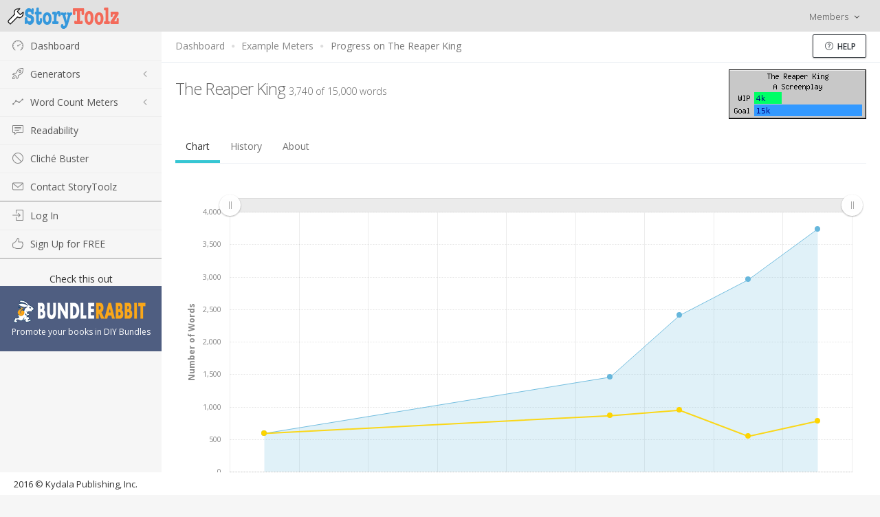

--- FILE ---
content_type: text/html; charset=UTF-8
request_url: https://storytoolz.com/progress/stats/511
body_size: 3498
content:
<!DOCTYPE html>
<!--[if IE 8]> <html lang="en" class="ie8 no-js"> <![endif]-->
<!--[if IE 9]> <html lang="en" class="ie9 no-js"> <![endif]-->
<!--[if !IE]><!-->
<html lang="en">
<!--<![endif]-->
<head>
  <meta charset="utf-8"/>
  <title>StoryToolz | Statistics for The Reaper King</title>
  <meta http-equiv="X-UA-Compatible" content="IE=edge">
  <meta content="width=device-width, initial-scale=1.0" name="viewport">
  <meta content="" name="description">
  <meta content="" name="author">

  
  <link href="https://fonts.googleapis.com/css?family=Open+Sans:100,400,300,600,700&amp;subset=all" rel="stylesheet" type="text/css">
  <link href="/assets/css/core-8274bf26ee.css" rel="stylesheet" type="text/css">

  
  

  <link rel="shortcut icon" type="image/x-icon" href="/favicon.ico">

      <script>
      (function(i,s,o,g,r,a,m){i['GoogleAnalyticsObject']=r;i[r]=i[r]||function(){
                (i[r].q=i[r].q||[]).push(arguments)},i[r].l=1*new Date();a=s.createElement(o),
              m=s.getElementsByTagName(o)[0];a.async=1;a.src=g;m.parentNode.insertBefore(a,m)
      })(window,document,'script','https://www.google-analytics.com/analytics.js','ga');

      ga('create', 'UA-2383620-5', 'auto');
      ga('send', 'pageview');

    </script>
  </head>

<body class="page-header-fixed page-sidebar-fixed page-footer-fixed page-content-white page-md">

  <div class="page-header navbar navbar-fixed-top">
  <div class="page-header-inner">

    
    <div class="page-logo">
      <a href="/" style="margin-top:-8px;margin-left:-10px">
        <img src="/assets/img/logo.png" alt="logo" class="img-responsive logo-default"/>
      </a>
      <div class="menu-toggler sidebar-toggler hide"></div>
    </div>

    
    <a href="javascript:;" class="menu-toggler responsive-toggler" data-toggle="collapse"
       data-target=".navbar-collapse">
    </a>

    <div class="top-menu">
      <ul class="nav navbar-nav pull-right">
        <li class="dropdown dropdown-user hidden-sm hidden-xs">
                      <a href="javascript:;" class="dropdown-toggle" data-toggle="dropdown">
              <span class="username">Members </span>
              <i class="fa fa-angle-down"></i>
            </a>
            <ul class="dropdown-menu">
              <li><a href="/login"><i class="icon-login"></i> Log In</a></li>
              <li class="divider"></li>
              <li><a href="/register"><i class="icon-like"></i> Sign Up</a></li>
            </ul>
                  </li>
      </ul>

    </div>
  </div>
</div>
  <div class="clearfix"></div>

  
  <div class="page-container">

    <div class="page-sidebar-wrapper">
  <div class="page-sidebar navbar-collapse collapse">
    <ul class="page-sidebar-menu" data-keep-expanded="false" data-auto-scroll="false" data-slide-speed="200">

      
      <li class="nav-item start ">
        <a href="/" class="nav-link">
          <i class="icon-speedometer"></i>
          <span class="title">Dashboard</span>
          
        </a>
      </li>

      
      <li class="nav-item ">
        <a href="javascript:;" class="nav-link nav-toggle">
          <i class="icon-rocket"></i>
          <span class="title">Generators</span>
          <span class="arrow"></span>
          
        </a>
        <ul class="sub-menu">
          <li class="nav-item ">
            <a href="/generator/idea" class="nav-link">
              <i class="icon-bulb"></i>
              <span class="title">Story Idea Generator</span>
            </a>
          </li>
          <li class="nav-item ">
            <a href="/generator/conflict" class="nav-link">
              <i class="icon-star"></i> Random Conflicts
            </a>
          </li>
          <li class="nav-item ">
            <a href="/generator/half-title" class="nav-link">
              <i class="icon-docs"></i> Half Title Generator
            </a>
          </li>
        </ul>
      </li>

      
      <li class="nav-item ">
        <a href="javascript:;" class="nav-link nav-toggle">
          <i class="icon-graph"></i>
          <span class="title">Word Count Meters</span>
          <span class="arrow"></span>
          
        </a>
        <ul class="sub-menu">
          <li class="nav-item ">
            <a href="/meter" class="nav-link">
              <i class="icon-list"></i>
              <span class="title">Your Meters</span>
            </a>
          </li>
          <li class="nav-item ">
            <a href="/meter/new" class="nav-link">
              <i class="icon-plus"></i> Create New Meter
            </a>
          </li>
          <li class="nav-item ">
            <a href="/meter/example-meters" class="nav-link">
              <i class="icon-bar-chart"></i> Example Meters
            </a>
          </li>
        </ul>
      </li>

      
      <li class="nav-item ">
        <a href="/readability" class="nav-link">
          <i class="icon-speech"></i>
          <span class="title">Readability</span>
          
        </a>
      </li>

      
      <li class="nav-item ">
        <a href="/cliche" class="nav-link">
          <i class="icon-ban"></i>
          <span class="title">Cliché Buster</span>
          
        </a>
      </li>

      
      <li class="nav-item ">
        <a href="/contact" class="nav-link">
          <i class="icon-envelope"></i>
          <span class="title">Contact StoryToolz</span>
          
        </a>
      </li>

              <li class="nav-item " style="border-top: 1px solid #999">
          <a href="/login" class="nav-link">
            <i class="icon-login"></i>
            <span class="title">Log In</span>
          </a>
        </li>
        <li class="nav-item " style="border-bottom: 1px solid #999">
          <a href="/register" class="nav-link">
            <i class="icon-like"></i>
            <span class="title">Sign Up for FREE</span>
          </a>
        </li>
      
      <li class="bundlerabbit-ad">
        <div class="wrapper">
          <div>Check this out</div>
          <div class="link-box">
            <a href="https://bundlerabbit.com/home/authors">
              <img src="/assets/img/br-logo.png" class="img img-responsive" alt="BundleRabbit">
              <div class="motto">
                Promote your books in DIY Bundles
              </div>
            </a>
          </div>

        </div>
      </li>

    </ul>
  </div>
</div>

    
    <div class="page-content-wrapper">
      <div class="page-content">
          
  <div class="page-bar">
    <ul class="page-breadcrumb pull-left">
      <li>
        <a href="/">Dashboard</a>
        <i class="fa fa-circle"></i>
      </li>
      <li>
        <a href="/meter/example-meters">Example Meters</a>
        <i class="fa fa-circle"></i>
      </li>
      <li class="text-muted">Progress on The Reaper King</li>
    </ul>
    <div class="page-toolbar pull-right">
      <button class="btn dark btn-outline toggle" data-target="#page-help">
        <i class="icon-question"></i> Help
      </button>
    </div>
  </div>

  
  <div class="row display-none" id="page-help">
    <div class="col-md-12">
      <div class="note note-success">
        <h3>Progress on The Reaper King</h3>
        <p>
          This screen shows the progress on this project in a variety of ways.
        </p>
        <p>
          The <b>Chart</b> tab shows the progress over time.
        </p>
        <p>
          The <b>History</b> tab shows a log of the progress.
        </p>
        <p>
          The <b>About</b> tab shows some interesting statistics about this
          project.
        </p>
      </div>
    </div>
  </div>

  
  <h3 class="page-title pull-left">
    The Reaper King
    <small>
      3,740 of
      15,000 words
    </small>
  </h3>
  
  <div class="pull-right">
    <img src="/progress/view/511.png" alt="Your Meter" class="margin-top-10">
  </div>
  <div class="clearfix"></div>
  <div class="vspace-10"></div>

  <div class="tabbable-line">
    <ul class="nav nav-tabs">
      <li class="active">
        <a href="#chart-tab" data-toggle="tab"> Chart </a>
      </li>
      <li>
        <a href="#history-tab" data-toggle="tab"> History </a>
      </li>
      <li>
        <a href="#about-tab" data-toggle="tab"> About </a>
      </li>
    </ul>
    <div class="tab-content">
      <div class="tab-pane active" id="chart-tab">
        <div id="chartdiv" style="width:100%;height:450px"></div>
      </div>
      <div class="tab-pane" id="history-tab">
        <table class="table table-striped table-hover">
          <thead>
            <tr>
              <th>When</th>
              <th class="text-center">Words</th>
              <th>Comments</th>
              <th class="text-center">Total</th>
            </tr>
          </thead>
          <tbody>
                          <tr>
                <td>9-Apr-10 8:59am</td>
                <td class="text-center">782</td>
                <td>To page 24</td>
                <td class="text-center">3,740</td>
              </tr>
                          <tr>
                <td>8-Apr-10 11:53am</td>
                <td class="text-center">549</td>
                <td>To page 19</td>
                <td class="text-center">2,958</td>
              </tr>
                          <tr>
                <td>7-Apr-10 9:55am</td>
                <td class="text-center">950</td>
                <td>On page 15 now</td>
                <td class="text-center">2,409</td>
              </tr>
                          <tr>
                <td>6-Apr-10 9:43am</td>
                <td class="text-center">866</td>
                <td>To page ten now</td>
                <td class="text-center">1,459</td>
              </tr>
                          <tr>
                <td>1-Apr-10 8:41am</td>
                <td class="text-center">593</td>
                <td>Initial day got five pages complete.</td>
                <td class="text-center">593</td>
              </tr>
                      </tbody>
        </table>
      </div>
      <div class="tab-pane" id="about-tab">
        <div class="form-horizontal">
          <div class="row">
            <div class="col-md-6">
              <div class="form-group">
                <div class="control-label col-sm-5">Estimated Count:</div>
                <div class="col-sm-7">
                  <p class="form-control-static">
                    15,000 words
                  </p>
                </div>
              </div>
              <div class="form-group">
                <div class="control-label col-sm-5">Current Count:</div>
                <div class="col-sm-7">
                  <p class="form-control-static">
                    3,740 words
                  </p>
                </div>
              </div>
              <div class="form-group">
                <div class="control-label col-sm-5">Words Left:</div>
                <div class="col-sm-7">
                  <p class="form-control-static">
                    11,260 words
                  </p>
                </div>
              </div>
              <div class="form-group">
                <div class="control-label col-sm-5">Started:</div>
                <div class="col-sm-7">
                  <p class="form-control-static">
                    6-Apr-2010
                  </p>
                </div>
              </div>
              <div class="form-group">
                <div class="control-label col-sm-5">Last Activity:</div>
                <div class="col-sm-7">
                  <p class="form-control-static">
                    27-Jun-2012 1:50pm
                  </p>
                </div>
              </div>
              <div class="form-group">
                <div class="control-label col-sm-5">Estimated Finish:</div>
                <div class="col-sm-7">
                  <p class="form-control-static">
                                          Saturday, February 21st
                                      </p>
                </div>
              </div>
                          </div>
            <div class="col-md-6">
              <div class="form-group">
                <div class="control-label col-sm-5">Longest Streak:</div>
                <div class="col-sm-7">
                  <p class="form-control-static">
                    4
                    days
                  </p>
                </div>
              </div>
              <div class="form-group">
                <div class="control-label col-sm-5">Current Streak:</div>
                <div class="col-sm-7">
                  <p class="form-control-static">
                    4
                    days
                  </p>
                </div>
              </div>
              <div class="form-group">
                <div class="control-label col-sm-5">Days on Project:</div>
                <div class="col-sm-7">
                  <p class="form-control-static">
                    9 days
                  </p>
                </div>
              </div>
              <div class="form-group">
                <div class="control-label col-sm-5">Daily Average:</div>
                <div class="col-sm-7">
                  <p class="form-control-static">
                    415.6 words
                  </p>
                </div>
              </div>
              <div class="form-group">
                <div class="control-label col-sm-5">Active Days:</div>
                <div class="col-sm-7">
                  <p class="form-control-static">
                    5
                  </p>
                </div>
              </div>
              <div class="form-group">
                <div class="control-label col-sm-5">Active Average:</div>
                <div class="col-sm-7">
                  <p class="form-control-static">
                    748.0 words
                  </p>
                </div>
              </div>
            </div>
          </div>
                      <div class="row">
              <div class="vspace-10"></div>
              <div class="col-sm-8 col-sm-offset-2 well">
                <b>About this project</b>
                <p>
                  A screenplay about a boy destined to become the Reaper King
                </p>
              </div>
            </div>
          
        </div>
      </div>
    </div>
  </div>

      </div>
    </div>

  </div>

  
  <div class="page-footer">
    <div class="page-footer-inner">
    <span title="19.84ms load time">
      2016 &copy; Kydala Publishing, Inc.
    </span>
    </div>
    <div class="scroll-to-top">
      <i class="icon-arrow-up font-white"></i>
    </div>
  </div>

  
  <!--[if lt IE 9]>
  <script src="//oss.maxcdn.com/libs/html5shiv/3.7.0/html5shiv.js"></script>
  <script src="//oss.maxcdn.com/libs/respond.js/1.3.0/respond.min.js"></script>
  <![endif]-->
  <script src="/assets/js/core-960d950948.js" type="text/javascript"></script>

  
    <script src="/assets/amcharts/amcharts.js"></script>
  <script src="/assets/amcharts/serial.js"></script>
  <script src="/assets/amcharts/themes/light.js"></script>
  <script src="/assets/page/progress.stats.js?v=a"></script>
  <script type="text/javascript">
    Page.chartData = [{"date":"2010-04-01","words":593,"total":593},{"date":"2010-04-06","words":866,"total":1459},{"date":"2010-04-07","words":950,"total":2409},{"date":"2010-04-08","words":549,"total":2958},{"date":"2010-04-09","words":782,"total":3740}];
  </script>

</body>
</html>

--- FILE ---
content_type: application/javascript; charset=utf-8
request_url: https://storytoolz.com/assets/page/progress.stats.js?v=a
body_size: 663
content:
var Page = function () {

    var initChart = function () {
        var chart = AmCharts.makeChart('chartdiv', {
            type: 'serial',
            theme: 'light',
            fontFamily: 'Open Sans',
            color: '#888888',
            pathToImages: "/assets/amcharts/images/",
            chartScrollbar: {

            },
            dataProvider: Page.chartData,
            dataDateFormat: "YYYY-MM-DD",
            balloon: {
                // bulletSize: 5
            },
            valueAxes: [{
                axisAlpha: 0,
                dashLength: 2,
                title: "Number of Words"
            }],
            categoryAxis: {
                dateFormats: [{
                    period: "DD",
                    format: "DD"
                }, {
                    period: "WW",
                    format: "MMM DD"
                }, {
                    period: "MM",
                    format: "MMM"
                }, {
                    period: "YYYY",
                    format: "YYYY"
                }],
                parseDates: true,
                dashLength: 1,
                gridAlpha: 0.15,
                axisColor: "#DADADA"
            },
            categoryField: "date",
            graphs: [{
                title: "Total Words",
                valueField: "total",
                bullet: "round",
                bulletBorderThickness: 1,
                fillAlphas: 0.2,
                hideBulletsCount: 50,
                balloonText: "[[value]] total words"
            }, {
                title: "Daily Words",
                valueField: "words",
                bullet: "round",
                bulletBorderThickness: 1,
                lineThickness: 2,
                hideBulletsCount: 50,
                balloonText: "[[value]] daily words"
            }],
            chartCursor: {
                cursorAlpha: 0,
                zoomable: false
            }
        });
    };

    return {
        chartData: null,
        init: function () {
            initChart();
        }
    };
}();

Toolz.onInit(Page.init);

--- FILE ---
content_type: text/plain
request_url: https://www.google-analytics.com/j/collect?v=1&_v=j102&a=519444928&t=pageview&_s=1&dl=https%3A%2F%2Fstorytoolz.com%2Fprogress%2Fstats%2F511&ul=en-us%40posix&dt=StoryToolz%20%7C%20Statistics%20for%20The%20Reaper%20King&sr=1280x720&vp=1280x720&_u=IEBAAEABAAAAACAAI~&jid=652802850&gjid=722097958&cid=1828408803.1769368919&tid=UA-2383620-5&_gid=770528822.1769368919&_r=1&_slc=1&z=1876754207
body_size: -450
content:
2,cG-9MSW6E6RK8